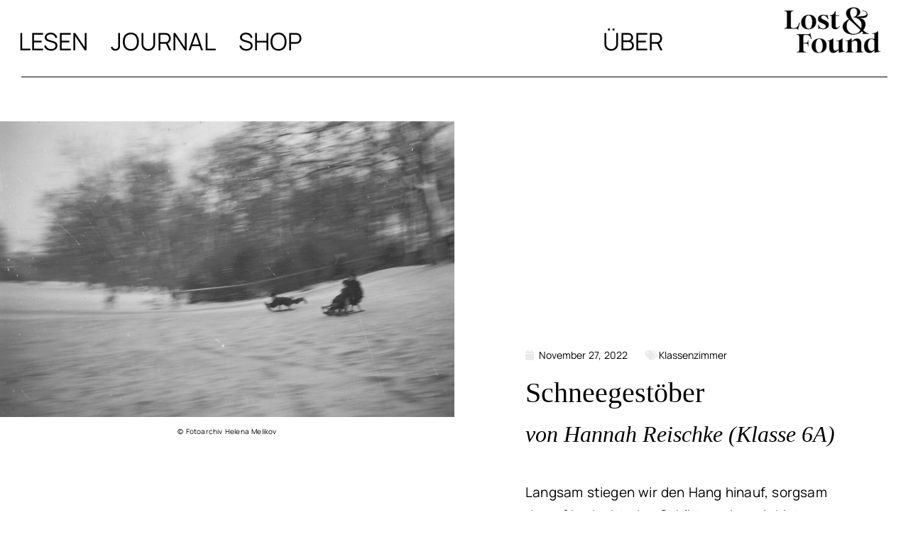

--- FILE ---
content_type: text/html; charset=UTF-8
request_url: https://lostandfound.photo/young-writers-schneegestoeber/
body_size: 10310
content:
<!DOCTYPE html>
<html lang="de">
<head>
	<meta charset="UTF-8">
		<meta name='robots' content='index, follow, max-image-preview:large, max-snippet:-1, max-video-preview:-1' />
	<style>img:is([sizes="auto" i], [sizes^="auto," i]) { contain-intrinsic-size: 3000px 1500px }</style>
	
	<!-- This site is optimized with the Yoast SEO plugin v26.8 - https://yoast.com/product/yoast-seo-wordpress/ -->
	<title>Schneegestöber | Lost &amp; Found</title>
	<link rel="canonical" href="https://lostandfound.photo/young-writers-schneegestoeber/" />
	<meta property="og:locale" content="de_DE" />
	<meta property="og:type" content="article" />
	<meta property="og:title" content="Schneegestöber | Lost &amp; Found" />
	<meta property="og:description" content="von Hannah Reischke – Langsam stiegen wir den Hang hinauf, sorgsam darauf bedacht, den Schlitten, den wir hinter uns herzogen, nicht loszulassen." />
	<meta property="og:url" content="https://lostandfound.photo/young-writers-schneegestoeber/" />
	<meta property="og:site_name" content="Lost &amp; Found" />
	<meta property="article:published_time" content="2022-11-27T08:01:00+00:00" />
	<meta property="article:modified_time" content="2022-11-27T12:07:31+00:00" />
	<meta property="og:image" content="https://lostandfound.photo/wp-content/uploads/2022/11/Ohne-Titel-Nuana-Square.jpg" />
	<meta property="og:image:width" content="1200" />
	<meta property="og:image:height" content="1200" />
	<meta property="og:image:type" content="image/jpeg" />
	<meta name="author" content="Helena Melikov" />
	<meta name="twitter:card" content="summary_large_image" />
	<meta name="twitter:label1" content="Verfasst von" />
	<meta name="twitter:data1" content="Helena Melikov" />
	<meta name="twitter:label2" content="Geschätzte Lesezeit" />
	<meta name="twitter:data2" content="4 Minuten" />
	<script type="application/ld+json" class="yoast-schema-graph">{"@context":"https://schema.org","@graph":[{"@type":"Article","@id":"https://lostandfound.photo/young-writers-schneegestoeber/#article","isPartOf":{"@id":"https://lostandfound.photo/young-writers-schneegestoeber/"},"author":{"@id":"https://lostandfound.photo/#/schema/person/debd158be4e81d099deddf44b7ff1aec"},"headline":"Schneegestöber","datePublished":"2022-11-27T08:01:00+00:00","dateModified":"2022-11-27T12:07:31+00:00","mainEntityOfPage":{"@id":"https://lostandfound.photo/young-writers-schneegestoeber/"},"wordCount":255,"commentCount":0,"publisher":{"@id":"https://lostandfound.photo/#organization"},"image":{"@id":"https://lostandfound.photo/young-writers-schneegestoeber/#primaryimage"},"thumbnailUrl":"https://lostandfound.photo/wp-content/uploads/2022/11/Ohne-Titel-Nuana-Square.jpg","keywords":["Erzählung","Fotografie","Found Photos","Text","Young Writers"],"articleSection":["Klassenzimmer"],"inLanguage":"de","potentialAction":[{"@type":"CommentAction","name":"Comment","target":["https://lostandfound.photo/young-writers-schneegestoeber/#respond"]}]},{"@type":"WebPage","@id":"https://lostandfound.photo/young-writers-schneegestoeber/","url":"https://lostandfound.photo/young-writers-schneegestoeber/","name":"Schneegestöber | Lost &amp; Found","isPartOf":{"@id":"https://lostandfound.photo/#website"},"primaryImageOfPage":{"@id":"https://lostandfound.photo/young-writers-schneegestoeber/#primaryimage"},"image":{"@id":"https://lostandfound.photo/young-writers-schneegestoeber/#primaryimage"},"thumbnailUrl":"https://lostandfound.photo/wp-content/uploads/2022/11/Ohne-Titel-Nuana-Square.jpg","datePublished":"2022-11-27T08:01:00+00:00","dateModified":"2022-11-27T12:07:31+00:00","breadcrumb":{"@id":"https://lostandfound.photo/young-writers-schneegestoeber/#breadcrumb"},"inLanguage":"de","potentialAction":[{"@type":"ReadAction","target":["https://lostandfound.photo/young-writers-schneegestoeber/"]}],"author":{"@id":"https://lostandfound.photo/#/schema/person/debd158be4e81d099deddf44b7ff1aec"}},{"@type":"ImageObject","inLanguage":"de","@id":"https://lostandfound.photo/young-writers-schneegestoeber/#primaryimage","url":"https://lostandfound.photo/wp-content/uploads/2022/11/Ohne-Titel-Nuana-Square.jpg","contentUrl":"https://lostandfound.photo/wp-content/uploads/2022/11/Ohne-Titel-Nuana-Square.jpg","width":1200,"height":1200},{"@type":"BreadcrumbList","@id":"https://lostandfound.photo/young-writers-schneegestoeber/#breadcrumb","itemListElement":[{"@type":"ListItem","position":1,"name":"Startseite","item":"https://lostandfound.photo/"},{"@type":"ListItem","position":2,"name":"Schneegestöber"}]},{"@type":"WebSite","@id":"https://lostandfound.photo/#website","url":"https://lostandfound.photo/","name":"Lost &amp; Found","description":"Vernacular Fotografie ","publisher":{"@id":"https://lostandfound.photo/#organization"},"potentialAction":[{"@type":"SearchAction","target":{"@type":"EntryPoint","urlTemplate":"https://lostandfound.photo/?s={search_term_string}"},"query-input":{"@type":"PropertyValueSpecification","valueRequired":true,"valueName":"search_term_string"}}],"inLanguage":"de"},{"@type":"Organization","@id":"https://lostandfound.photo/#organization","name":"LostandFound.photo","url":"https://lostandfound.photo/","logo":{"@type":"ImageObject","inLanguage":"de","@id":"https://lostandfound.photo/#/schema/logo/image/","url":"https://lostandfound.photo/wp-content/uploads/2022/07/Lost-and-Found-Logo.png","contentUrl":"https://lostandfound.photo/wp-content/uploads/2022/07/Lost-and-Found-Logo.png","width":4168,"height":1963,"caption":"LostandFound.photo"},"image":{"@id":"https://lostandfound.photo/#/schema/logo/image/"},"sameAs":["https://www.instagram.com/lostandfound.photo/?hl=de"]},{"@type":"Person","@id":"https://lostandfound.photo/#/schema/person/debd158be4e81d099deddf44b7ff1aec","name":"admin","image":{"@type":"ImageObject","inLanguage":"de","@id":"https://lostandfound.photo/#/schema/person/image/01a0771af45d0011c5cf64a8ce017504","url":"https://lostandfound.photo/wp-content/uploads/2022/07/helena-melikov-autorin-portrait-square.jpg","contentUrl":"https://lostandfound.photo/wp-content/uploads/2022/07/helena-melikov-autorin-portrait-square.jpg","caption":"admin"},"sameAs":["http://lostandfound.photo"],"url":"https://lostandfound.photo/author/admin/"}]}</script>
	<!-- / Yoast SEO plugin. -->


<link rel='dns-prefetch' href='//www.googletagmanager.com' />
<link rel="alternate" type="application/rss+xml" title="Lost &amp; Found &raquo; Feed" href="https://lostandfound.photo/feed/" />
<link rel="alternate" type="application/rss+xml" title="Lost &amp; Found &raquo; Kommentar-Feed" href="https://lostandfound.photo/comments/feed/" />
<link rel="alternate" type="application/rss+xml" title="Lost &amp; Found &raquo; Schneegestöber-Kommentar-Feed" href="https://lostandfound.photo/young-writers-schneegestoeber/feed/" />
<style id='classic-theme-styles-inline-css'>
/*! This file is auto-generated */
.wp-block-button__link{color:#fff;background-color:#32373c;border-radius:9999px;box-shadow:none;text-decoration:none;padding:calc(.667em + 2px) calc(1.333em + 2px);font-size:1.125em}.wp-block-file__button{background:#32373c;color:#fff;text-decoration:none}
</style>
<style id='global-styles-inline-css'>
:root{--wp--preset--aspect-ratio--square: 1;--wp--preset--aspect-ratio--4-3: 4/3;--wp--preset--aspect-ratio--3-4: 3/4;--wp--preset--aspect-ratio--3-2: 3/2;--wp--preset--aspect-ratio--2-3: 2/3;--wp--preset--aspect-ratio--16-9: 16/9;--wp--preset--aspect-ratio--9-16: 9/16;--wp--preset--color--black: #000000;--wp--preset--color--cyan-bluish-gray: #abb8c3;--wp--preset--color--white: #FFFFFF;--wp--preset--color--pale-pink: #f78da7;--wp--preset--color--vivid-red: #cf2e2e;--wp--preset--color--luminous-vivid-orange: #ff6900;--wp--preset--color--luminous-vivid-amber: #fcb900;--wp--preset--color--light-green-cyan: #7bdcb5;--wp--preset--color--vivid-green-cyan: #00d084;--wp--preset--color--pale-cyan-blue: #8ed1fc;--wp--preset--color--vivid-cyan-blue: #0693e3;--wp--preset--color--vivid-purple: #9b51e0;--wp--preset--color--dark-gray: #28303D;--wp--preset--color--gray: #39414D;--wp--preset--color--green: #D1E4DD;--wp--preset--color--blue: #D1DFE4;--wp--preset--color--purple: #D1D1E4;--wp--preset--color--red: #E4D1D1;--wp--preset--color--orange: #E4DAD1;--wp--preset--color--yellow: #EEEADD;--wp--preset--gradient--vivid-cyan-blue-to-vivid-purple: linear-gradient(135deg,rgba(6,147,227,1) 0%,rgb(155,81,224) 100%);--wp--preset--gradient--light-green-cyan-to-vivid-green-cyan: linear-gradient(135deg,rgb(122,220,180) 0%,rgb(0,208,130) 100%);--wp--preset--gradient--luminous-vivid-amber-to-luminous-vivid-orange: linear-gradient(135deg,rgba(252,185,0,1) 0%,rgba(255,105,0,1) 100%);--wp--preset--gradient--luminous-vivid-orange-to-vivid-red: linear-gradient(135deg,rgba(255,105,0,1) 0%,rgb(207,46,46) 100%);--wp--preset--gradient--very-light-gray-to-cyan-bluish-gray: linear-gradient(135deg,rgb(238,238,238) 0%,rgb(169,184,195) 100%);--wp--preset--gradient--cool-to-warm-spectrum: linear-gradient(135deg,rgb(74,234,220) 0%,rgb(151,120,209) 20%,rgb(207,42,186) 40%,rgb(238,44,130) 60%,rgb(251,105,98) 80%,rgb(254,248,76) 100%);--wp--preset--gradient--blush-light-purple: linear-gradient(135deg,rgb(255,206,236) 0%,rgb(152,150,240) 100%);--wp--preset--gradient--blush-bordeaux: linear-gradient(135deg,rgb(254,205,165) 0%,rgb(254,45,45) 50%,rgb(107,0,62) 100%);--wp--preset--gradient--luminous-dusk: linear-gradient(135deg,rgb(255,203,112) 0%,rgb(199,81,192) 50%,rgb(65,88,208) 100%);--wp--preset--gradient--pale-ocean: linear-gradient(135deg,rgb(255,245,203) 0%,rgb(182,227,212) 50%,rgb(51,167,181) 100%);--wp--preset--gradient--electric-grass: linear-gradient(135deg,rgb(202,248,128) 0%,rgb(113,206,126) 100%);--wp--preset--gradient--midnight: linear-gradient(135deg,rgb(2,3,129) 0%,rgb(40,116,252) 100%);--wp--preset--gradient--purple-to-yellow: linear-gradient(160deg, #D1D1E4 0%, #EEEADD 100%);--wp--preset--gradient--yellow-to-purple: linear-gradient(160deg, #EEEADD 0%, #D1D1E4 100%);--wp--preset--gradient--green-to-yellow: linear-gradient(160deg, #D1E4DD 0%, #EEEADD 100%);--wp--preset--gradient--yellow-to-green: linear-gradient(160deg, #EEEADD 0%, #D1E4DD 100%);--wp--preset--gradient--red-to-yellow: linear-gradient(160deg, #E4D1D1 0%, #EEEADD 100%);--wp--preset--gradient--yellow-to-red: linear-gradient(160deg, #EEEADD 0%, #E4D1D1 100%);--wp--preset--gradient--purple-to-red: linear-gradient(160deg, #D1D1E4 0%, #E4D1D1 100%);--wp--preset--gradient--red-to-purple: linear-gradient(160deg, #E4D1D1 0%, #D1D1E4 100%);--wp--preset--font-size--small: 18px;--wp--preset--font-size--medium: 20px;--wp--preset--font-size--large: 24px;--wp--preset--font-size--x-large: 42px;--wp--preset--font-size--extra-small: 16px;--wp--preset--font-size--normal: 20px;--wp--preset--font-size--extra-large: 40px;--wp--preset--font-size--huge: 96px;--wp--preset--font-size--gigantic: 144px;--wp--preset--spacing--20: 0.44rem;--wp--preset--spacing--30: 0.67rem;--wp--preset--spacing--40: 1rem;--wp--preset--spacing--50: 1.5rem;--wp--preset--spacing--60: 2.25rem;--wp--preset--spacing--70: 3.38rem;--wp--preset--spacing--80: 5.06rem;--wp--preset--shadow--natural: 6px 6px 9px rgba(0, 0, 0, 0.2);--wp--preset--shadow--deep: 12px 12px 50px rgba(0, 0, 0, 0.4);--wp--preset--shadow--sharp: 6px 6px 0px rgba(0, 0, 0, 0.2);--wp--preset--shadow--outlined: 6px 6px 0px -3px rgba(255, 255, 255, 1), 6px 6px rgba(0, 0, 0, 1);--wp--preset--shadow--crisp: 6px 6px 0px rgba(0, 0, 0, 1);}:where(.is-layout-flex){gap: 0.5em;}:where(.is-layout-grid){gap: 0.5em;}body .is-layout-flex{display: flex;}.is-layout-flex{flex-wrap: wrap;align-items: center;}.is-layout-flex > :is(*, div){margin: 0;}body .is-layout-grid{display: grid;}.is-layout-grid > :is(*, div){margin: 0;}:where(.wp-block-columns.is-layout-flex){gap: 2em;}:where(.wp-block-columns.is-layout-grid){gap: 2em;}:where(.wp-block-post-template.is-layout-flex){gap: 1.25em;}:where(.wp-block-post-template.is-layout-grid){gap: 1.25em;}.has-black-color{color: var(--wp--preset--color--black) !important;}.has-cyan-bluish-gray-color{color: var(--wp--preset--color--cyan-bluish-gray) !important;}.has-white-color{color: var(--wp--preset--color--white) !important;}.has-pale-pink-color{color: var(--wp--preset--color--pale-pink) !important;}.has-vivid-red-color{color: var(--wp--preset--color--vivid-red) !important;}.has-luminous-vivid-orange-color{color: var(--wp--preset--color--luminous-vivid-orange) !important;}.has-luminous-vivid-amber-color{color: var(--wp--preset--color--luminous-vivid-amber) !important;}.has-light-green-cyan-color{color: var(--wp--preset--color--light-green-cyan) !important;}.has-vivid-green-cyan-color{color: var(--wp--preset--color--vivid-green-cyan) !important;}.has-pale-cyan-blue-color{color: var(--wp--preset--color--pale-cyan-blue) !important;}.has-vivid-cyan-blue-color{color: var(--wp--preset--color--vivid-cyan-blue) !important;}.has-vivid-purple-color{color: var(--wp--preset--color--vivid-purple) !important;}.has-black-background-color{background-color: var(--wp--preset--color--black) !important;}.has-cyan-bluish-gray-background-color{background-color: var(--wp--preset--color--cyan-bluish-gray) !important;}.has-white-background-color{background-color: var(--wp--preset--color--white) !important;}.has-pale-pink-background-color{background-color: var(--wp--preset--color--pale-pink) !important;}.has-vivid-red-background-color{background-color: var(--wp--preset--color--vivid-red) !important;}.has-luminous-vivid-orange-background-color{background-color: var(--wp--preset--color--luminous-vivid-orange) !important;}.has-luminous-vivid-amber-background-color{background-color: var(--wp--preset--color--luminous-vivid-amber) !important;}.has-light-green-cyan-background-color{background-color: var(--wp--preset--color--light-green-cyan) !important;}.has-vivid-green-cyan-background-color{background-color: var(--wp--preset--color--vivid-green-cyan) !important;}.has-pale-cyan-blue-background-color{background-color: var(--wp--preset--color--pale-cyan-blue) !important;}.has-vivid-cyan-blue-background-color{background-color: var(--wp--preset--color--vivid-cyan-blue) !important;}.has-vivid-purple-background-color{background-color: var(--wp--preset--color--vivid-purple) !important;}.has-black-border-color{border-color: var(--wp--preset--color--black) !important;}.has-cyan-bluish-gray-border-color{border-color: var(--wp--preset--color--cyan-bluish-gray) !important;}.has-white-border-color{border-color: var(--wp--preset--color--white) !important;}.has-pale-pink-border-color{border-color: var(--wp--preset--color--pale-pink) !important;}.has-vivid-red-border-color{border-color: var(--wp--preset--color--vivid-red) !important;}.has-luminous-vivid-orange-border-color{border-color: var(--wp--preset--color--luminous-vivid-orange) !important;}.has-luminous-vivid-amber-border-color{border-color: var(--wp--preset--color--luminous-vivid-amber) !important;}.has-light-green-cyan-border-color{border-color: var(--wp--preset--color--light-green-cyan) !important;}.has-vivid-green-cyan-border-color{border-color: var(--wp--preset--color--vivid-green-cyan) !important;}.has-pale-cyan-blue-border-color{border-color: var(--wp--preset--color--pale-cyan-blue) !important;}.has-vivid-cyan-blue-border-color{border-color: var(--wp--preset--color--vivid-cyan-blue) !important;}.has-vivid-purple-border-color{border-color: var(--wp--preset--color--vivid-purple) !important;}.has-vivid-cyan-blue-to-vivid-purple-gradient-background{background: var(--wp--preset--gradient--vivid-cyan-blue-to-vivid-purple) !important;}.has-light-green-cyan-to-vivid-green-cyan-gradient-background{background: var(--wp--preset--gradient--light-green-cyan-to-vivid-green-cyan) !important;}.has-luminous-vivid-amber-to-luminous-vivid-orange-gradient-background{background: var(--wp--preset--gradient--luminous-vivid-amber-to-luminous-vivid-orange) !important;}.has-luminous-vivid-orange-to-vivid-red-gradient-background{background: var(--wp--preset--gradient--luminous-vivid-orange-to-vivid-red) !important;}.has-very-light-gray-to-cyan-bluish-gray-gradient-background{background: var(--wp--preset--gradient--very-light-gray-to-cyan-bluish-gray) !important;}.has-cool-to-warm-spectrum-gradient-background{background: var(--wp--preset--gradient--cool-to-warm-spectrum) !important;}.has-blush-light-purple-gradient-background{background: var(--wp--preset--gradient--blush-light-purple) !important;}.has-blush-bordeaux-gradient-background{background: var(--wp--preset--gradient--blush-bordeaux) !important;}.has-luminous-dusk-gradient-background{background: var(--wp--preset--gradient--luminous-dusk) !important;}.has-pale-ocean-gradient-background{background: var(--wp--preset--gradient--pale-ocean) !important;}.has-electric-grass-gradient-background{background: var(--wp--preset--gradient--electric-grass) !important;}.has-midnight-gradient-background{background: var(--wp--preset--gradient--midnight) !important;}.has-small-font-size{font-size: var(--wp--preset--font-size--small) !important;}.has-medium-font-size{font-size: var(--wp--preset--font-size--medium) !important;}.has-large-font-size{font-size: var(--wp--preset--font-size--large) !important;}.has-x-large-font-size{font-size: var(--wp--preset--font-size--x-large) !important;}
:where(.wp-block-post-template.is-layout-flex){gap: 1.25em;}:where(.wp-block-post-template.is-layout-grid){gap: 1.25em;}
:where(.wp-block-columns.is-layout-flex){gap: 2em;}:where(.wp-block-columns.is-layout-grid){gap: 2em;}
:root :where(.wp-block-pullquote){font-size: 1.5em;line-height: 1.6;}
</style>
<link rel='stylesheet' id='wpo_min-header-0-css' href='https://lostandfound.photo/wp-content/cache/wpo-minify/1768955834/assets/wpo-minify-header-c103260c.min.css' media='all' />
<link rel='stylesheet' id='wpo_min-header-1-css' href='https://lostandfound.photo/wp-content/cache/wpo-minify/1768955834/assets/wpo-minify-header-8d0c165e.min.css' media='print' />
<link rel='stylesheet' id='wpo_min-header-2-css' href='https://lostandfound.photo/wp-content/cache/wpo-minify/1768955834/assets/wpo-minify-header-73b3a52e.min.css' media='all' />
<script src="https://lostandfound.photo/wp-content/cache/wpo-minify/1768955834/assets/wpo-minify-header-10870ce6.min.js" id="wpo_min-header-0-js"></script>
<script src="https://lostandfound.photo/wp-content/cache/wpo-minify/1768955834/assets/wpo-minify-header-92f81fad.min.js" id="wpo_min-header-1-js" defer data-wp-strategy="defer"></script>

<!-- Google Tag (gtac.js) durch Site-Kit hinzugefügt -->
<!-- Von Site Kit hinzugefügtes Google-Analytics-Snippet -->
<script src="https://www.googletagmanager.com/gtag/js?id=GT-W6KS7QF" id="google_gtagjs-js" async></script>
<script id="google_gtagjs-js-after">
window.dataLayer = window.dataLayer || [];function gtag(){dataLayer.push(arguments);}
gtag("set","linker",{"domains":["lostandfound.photo"]});
gtag("js", new Date());
gtag("set", "developer_id.dZTNiMT", true);
gtag("config", "GT-W6KS7QF");
</script>
<script src="https://lostandfound.photo/wp-content/cache/wpo-minify/1768955834/assets/wpo-minify-header-7b250e41.min.js" id="wpo_min-header-3-js"></script>
<link rel="https://api.w.org/" href="https://lostandfound.photo/wp-json/" /><link rel="alternate" title="JSON" type="application/json" href="https://lostandfound.photo/wp-json/wp/v2/posts/7738" /><link rel="EditURI" type="application/rsd+xml" title="RSD" href="https://lostandfound.photo/xmlrpc.php?rsd" />
<meta name="generator" content="WordPress 6.8.3" />
<link rel='shortlink' href='https://lostandfound.photo/?p=7738' />
<link rel="alternate" title="oEmbed (JSON)" type="application/json+oembed" href="https://lostandfound.photo/wp-json/oembed/1.0/embed?url=https%3A%2F%2Flostandfound.photo%2Fyoung-writers-schneegestoeber%2F" />
<link rel="alternate" title="oEmbed (XML)" type="text/xml+oembed" href="https://lostandfound.photo/wp-json/oembed/1.0/embed?url=https%3A%2F%2Flostandfound.photo%2Fyoung-writers-schneegestoeber%2F&#038;format=xml" />
<meta name="generator" content="Site Kit by Google 1.170.0" /><meta name="google-site-verification" content="N93GYePaEjOf58lfSKx3T6GNeyM9O11opA2_nNfvkqw" />
<meta name="seobility" content="54302111e191b55b79e6b8750b7ccc2f"><link rel="pingback" href="https://lostandfound.photo/xmlrpc.php"><meta name="generator" content="Elementor 3.34.2; features: additional_custom_breakpoints; settings: css_print_method-external, google_font-enabled, font_display-auto">
			<style>
				.e-con.e-parent:nth-of-type(n+4):not(.e-lazyloaded):not(.e-no-lazyload),
				.e-con.e-parent:nth-of-type(n+4):not(.e-lazyloaded):not(.e-no-lazyload) * {
					background-image: none !important;
				}
				@media screen and (max-height: 1024px) {
					.e-con.e-parent:nth-of-type(n+3):not(.e-lazyloaded):not(.e-no-lazyload),
					.e-con.e-parent:nth-of-type(n+3):not(.e-lazyloaded):not(.e-no-lazyload) * {
						background-image: none !important;
					}
				}
				@media screen and (max-height: 640px) {
					.e-con.e-parent:nth-of-type(n+2):not(.e-lazyloaded):not(.e-no-lazyload),
					.e-con.e-parent:nth-of-type(n+2):not(.e-lazyloaded):not(.e-no-lazyload) * {
						background-image: none !important;
					}
				}
			</style>
			<style id="custom-background-css">
body.custom-background { background-color: #ffffff; }
</style>
	<link rel="icon" href="https://lostandfound.photo/wp-content/uploads/2022/09/cropped-Lost-and-Found-Favicon-32x32.png" sizes="32x32" />
<link rel="icon" href="https://lostandfound.photo/wp-content/uploads/2022/09/cropped-Lost-and-Found-Favicon-192x192.png" sizes="192x192" />
<link rel="apple-touch-icon" href="https://lostandfound.photo/wp-content/uploads/2022/09/cropped-Lost-and-Found-Favicon-180x180.png" />
<meta name="msapplication-TileImage" content="https://lostandfound.photo/wp-content/uploads/2022/09/cropped-Lost-and-Found-Favicon-270x270.png" />
	<meta name="viewport" content="width=device-width, initial-scale=1.0, viewport-fit=cover" /></head>
<body class="wp-singular post-template post-template-elementor_canvas single single-post postid-7738 single-format-standard custom-background wp-custom-logo wp-embed-responsive wp-theme-twentytwentyone is-light-theme has-background-white no-js singular has-main-navigation elementor-default elementor-template-canvas elementor-kit-4 elementor-page elementor-page-7738">
			<div data-elementor-type="wp-post" data-elementor-id="7738" class="elementor elementor-7738" data-elementor-post-type="post">
						<section class="elementor-section elementor-top-section elementor-element elementor-element-d03202a elementor-section-full_width elementor-section-height-default elementor-section-height-default" data-id="d03202a" data-element_type="section">
							<div class="elementor-background-overlay"></div>
							<div class="elementor-container elementor-column-gap-narrow">
					<div class="elementor-column elementor-col-33 elementor-top-column elementor-element elementor-element-4300aba" data-id="4300aba" data-element_type="column">
			<div class="elementor-widget-wrap elementor-element-populated">
						<div class="elementor-element elementor-element-6c7147f elementor-nav-menu__align-start elementor-nav-menu--dropdown-tablet elementor-nav-menu__text-align-aside elementor-widget elementor-widget-nav-menu" data-id="6c7147f" data-element_type="widget" data-settings="{&quot;layout&quot;:&quot;horizontal&quot;,&quot;submenu_icon&quot;:{&quot;value&quot;:&quot;&lt;i class=\&quot;fas fa-caret-down\&quot; aria-hidden=\&quot;true\&quot;&gt;&lt;\/i&gt;&quot;,&quot;library&quot;:&quot;fa-solid&quot;}}" data-widget_type="nav-menu.default">
				<div class="elementor-widget-container">
								<nav aria-label="Menü" class="elementor-nav-menu--main elementor-nav-menu__container elementor-nav-menu--layout-horizontal e--pointer-text e--animation-sink">
				<ul id="menu-1-6c7147f" class="elementor-nav-menu"><li class="menu-item menu-item-type-post_type menu-item-object-page menu-item-876"><a href="https://lostandfound.photo/lesen/" class="elementor-item">Lesen</a></li>
<li class="menu-item menu-item-type-post_type menu-item-object-page menu-item-918"><a href="https://lostandfound.photo/entdecken/" class="elementor-item">Journal</a></li>
<li class="menu-item menu-item-type-custom menu-item-object-custom menu-item-8691"><a href="https://shiftbooks.de/lostandfound-shop" class="elementor-item">Shop</a></li>
</ul>			</nav>
						<nav class="elementor-nav-menu--dropdown elementor-nav-menu__container" aria-hidden="true">
				<ul id="menu-2-6c7147f" class="elementor-nav-menu"><li class="menu-item menu-item-type-post_type menu-item-object-page menu-item-876"><a href="https://lostandfound.photo/lesen/" class="elementor-item" tabindex="-1">Lesen</a></li>
<li class="menu-item menu-item-type-post_type menu-item-object-page menu-item-918"><a href="https://lostandfound.photo/entdecken/" class="elementor-item" tabindex="-1">Journal</a></li>
<li class="menu-item menu-item-type-custom menu-item-object-custom menu-item-8691"><a href="https://shiftbooks.de/lostandfound-shop" class="elementor-item" tabindex="-1">Shop</a></li>
</ul>			</nav>
						</div>
				</div>
					</div>
		</div>
				<div class="elementor-column elementor-col-33 elementor-top-column elementor-element elementor-element-a15b131" data-id="a15b131" data-element_type="column">
			<div class="elementor-widget-wrap elementor-element-populated">
						<div class="elementor-element elementor-element-eba4c84 elementor-nav-menu__align-end elementor-nav-menu--dropdown-tablet elementor-nav-menu__text-align-aside elementor-widget elementor-widget-nav-menu" data-id="eba4c84" data-element_type="widget" data-settings="{&quot;layout&quot;:&quot;horizontal&quot;,&quot;submenu_icon&quot;:{&quot;value&quot;:&quot;&lt;i class=\&quot;fas fa-caret-down\&quot; aria-hidden=\&quot;true\&quot;&gt;&lt;\/i&gt;&quot;,&quot;library&quot;:&quot;fa-solid&quot;}}" data-widget_type="nav-menu.default">
				<div class="elementor-widget-container">
								<nav aria-label="Menü" class="elementor-nav-menu--main elementor-nav-menu__container elementor-nav-menu--layout-horizontal e--pointer-text e--animation-sink">
				<ul id="menu-1-eba4c84" class="elementor-nav-menu"><li class="menu-item menu-item-type-post_type menu-item-object-page menu-item-3234"><a href="https://lostandfound.photo/ueber-lost-and-found/" class="elementor-item">Über</a></li>
</ul>			</nav>
						<nav class="elementor-nav-menu--dropdown elementor-nav-menu__container" aria-hidden="true">
				<ul id="menu-2-eba4c84" class="elementor-nav-menu"><li class="menu-item menu-item-type-post_type menu-item-object-page menu-item-3234"><a href="https://lostandfound.photo/ueber-lost-and-found/" class="elementor-item" tabindex="-1">Über</a></li>
</ul>			</nav>
						</div>
				</div>
					</div>
		</div>
				<div class="elementor-column elementor-col-33 elementor-top-column elementor-element elementor-element-35bdf0f" data-id="35bdf0f" data-element_type="column">
			<div class="elementor-widget-wrap elementor-element-populated">
						<div class="elementor-element elementor-element-3f5b71c elementor-widget elementor-widget-theme-site-logo elementor-widget-image" data-id="3f5b71c" data-element_type="widget" data-widget_type="theme-site-logo.default">
				<div class="elementor-widget-container">
											<a href="https://lostandfound.photo">
			<img decoding="async" src="https://lostandfound.photo/wp-content/uploads/elementor/thumbs/Lost-and-Found-Logo-ptsep8gf95makzmmby3p1jb77qja56dat0fo09q960.png" title="Lost and Found" alt="© Helena Melikov" loading="lazy" />				</a>
											</div>
				</div>
					</div>
		</div>
					</div>
		</section>
				<section class="elementor-section elementor-top-section elementor-element elementor-element-458ae42 elementor-section-full_width elementor-section-height-default elementor-section-height-default" data-id="458ae42" data-element_type="section">
						<div class="elementor-container elementor-column-gap-default">
					<div class="elementor-column elementor-col-100 elementor-top-column elementor-element elementor-element-fa7729a" data-id="fa7729a" data-element_type="column">
			<div class="elementor-widget-wrap elementor-element-populated">
						<div class="elementor-element elementor-element-c7f480f elementor-widget-divider--view-line elementor-widget elementor-widget-divider" data-id="c7f480f" data-element_type="widget" data-widget_type="divider.default">
				<div class="elementor-widget-container">
							<div class="elementor-divider">
			<span class="elementor-divider-separator">
						</span>
		</div>
						</div>
				</div>
					</div>
		</div>
					</div>
		</section>
				<section class="elementor-section elementor-top-section elementor-element elementor-element-715e687 elementor-section-full_width elementor-section-height-default elementor-section-height-default" data-id="715e687" data-element_type="section">
						<div class="elementor-container elementor-column-gap-default">
					<div class="elementor-column elementor-col-50 elementor-top-column elementor-element elementor-element-68c4572" data-id="68c4572" data-element_type="column">
			<div class="elementor-widget-wrap elementor-element-populated">
						<div class="elementor-element elementor-element-de61578 elementor-widget elementor-widget-image" data-id="de61578" data-element_type="widget" data-widget_type="image.default">
				<div class="elementor-widget-container">
												<figure class="wp-caption">
										<img fetchpriority="high" decoding="async" width="1200" height="781" src="https://lostandfound.photo/wp-content/uploads/2022/11/Schneegestoeber–Hannah-Reischke-Beitrag.jpg" class="attachment-full size-full wp-image-7668" alt="" srcset="https://lostandfound.photo/wp-content/uploads/2022/11/Schneegestoeber–Hannah-Reischke-Beitrag.jpg 1200w, https://lostandfound.photo/wp-content/uploads/2022/11/Schneegestoeber–Hannah-Reischke-Beitrag-300x195.jpg 300w, https://lostandfound.photo/wp-content/uploads/2022/11/Schneegestoeber–Hannah-Reischke-Beitrag-1024x666.jpg 1024w, https://lostandfound.photo/wp-content/uploads/2022/11/Schneegestoeber–Hannah-Reischke-Beitrag-768x500.jpg 768w, https://lostandfound.photo/wp-content/uploads/2022/11/Schneegestoeber–Hannah-Reischke-Beitrag-77x50.jpg 77w" sizes="(max-width: 1200px) 100vw, 1200px" style="width:100%;height:65.08%;max-width:1200px" />											<figcaption class="widget-image-caption wp-caption-text">© Fotoarchiv Helena Melikov</figcaption>
										</figure>
									</div>
				</div>
				<div class="elementor-element elementor-element-541cf3c elementor-widget elementor-widget-spacer" data-id="541cf3c" data-element_type="widget" data-widget_type="spacer.default">
				<div class="elementor-widget-container">
							<div class="elementor-spacer">
			<div class="elementor-spacer-inner"></div>
		</div>
						</div>
				</div>
					</div>
		</div>
				<div class="elementor-column elementor-col-50 elementor-top-column elementor-element elementor-element-298d2b4" data-id="298d2b4" data-element_type="column">
			<div class="elementor-widget-wrap elementor-element-populated">
						<div class="elementor-element elementor-element-f8f1710 elementor-widget elementor-widget-spacer" data-id="f8f1710" data-element_type="widget" data-widget_type="spacer.default">
				<div class="elementor-widget-container">
							<div class="elementor-spacer">
			<div class="elementor-spacer-inner"></div>
		</div>
						</div>
				</div>
				<div class="elementor-element elementor-element-b1caf2c elementor-align-left elementor-widget elementor-widget-post-info" data-id="b1caf2c" data-element_type="widget" data-widget_type="post-info.default">
				<div class="elementor-widget-container">
							<ul class="elementor-inline-items elementor-icon-list-items elementor-post-info">
								<li class="elementor-icon-list-item elementor-repeater-item-aec0f76 elementor-inline-item" itemprop="datePublished">
										<span class="elementor-icon-list-icon">
								<i aria-hidden="true" class="fas fa-calendar"></i>							</span>
									<span class="elementor-icon-list-text elementor-post-info__item elementor-post-info__item--type-date">
										<time>November 27, 2022</time>					</span>
								</li>
				<li class="elementor-icon-list-item elementor-repeater-item-dac7b28 elementor-inline-item" itemprop="about">
										<span class="elementor-icon-list-icon">
								<i aria-hidden="true" class="fas fa-tags"></i>							</span>
									<span class="elementor-icon-list-text elementor-post-info__item elementor-post-info__item--type-terms">
										<span class="elementor-post-info__terms-list">
				<span class="elementor-post-info__terms-list-item">Klassenzimmer</span>				</span>
					</span>
								</li>
				</ul>
						</div>
				</div>
				<div class="elementor-element elementor-element-3acbb0e elementor-widget elementor-widget-heading" data-id="3acbb0e" data-element_type="widget" data-widget_type="heading.default">
				<div class="elementor-widget-container">
					<h1 class="elementor-heading-title elementor-size-default">Schneegestöber</h1>				</div>
				</div>
				<div class="elementor-element elementor-element-8e714c0 elementor-widget elementor-widget-heading" data-id="8e714c0" data-element_type="widget" data-widget_type="heading.default">
				<div class="elementor-widget-container">
					<h2 class="elementor-heading-title elementor-size-default">von Hannah Reischke (Klasse 6A)</h2>				</div>
				</div>
				<div class="elementor-element elementor-element-5bdff7d elementor-widget elementor-widget-text-editor" data-id="5bdff7d" data-element_type="widget" data-settings="{&quot;motion_fx_motion_fx_scrolling&quot;:&quot;yes&quot;,&quot;motion_fx_devices&quot;:[&quot;desktop&quot;,&quot;tablet&quot;,&quot;mobile&quot;]}" data-widget_type="text-editor.default">
				<div class="elementor-widget-container">
									<p>Langsam stiegen wir den Hang hinauf, sorgsam darauf bedacht, den Schlitten, den wir hinter uns herzogen, nicht loszulassen. Es war schwer den Hügel zu besteigen, denn der Boden war glatt und rutschig. Ein falscher Schritt und wir müssten von vorne beginnen. Nach Stunden, wie es schien, kamen wir an. Oben hatten wir einen wundervollen Ausblick auf den schneebedeckten Wald. Wir nahmen den Schlitten und ließen uns auf dem Holz nieder. Wir stießen uns ab und sausten den Hang hinunter. Unsere Herzen klopften uns bis zum Hals. Der eisige Wind wehte uns ins Gesicht. Die Bäume rings um uns herum verschwammen vor unseren Augen. Der Schnee unter den Kufen des Schlittens knirschte. Es rauschte und brauste um unsere Ohren herum. Wir schrien vor Angst und vor Freude über die rasante Abfahrt. Ein Junge überholte uns. Er hatte den Mut gehabt, sich auf den Bauch zu legen und so herunterzufahren. Wir kamen einer Schneewehe gefährlich nahe, doch ich lenkte geschickt um sie herum. Dann wurden wir langsamer und hielten schließlich an. Wir sprangen vom Schlitten, schnappten uns die Kordel und rannten zum Hügel, um noch einmal herunterzufahren. Als wir nach einigen wilden Abfahrten verschwitzt und frierend, aber glücklich mit unseren Eltern zu Hause ankamen und uns sofort in die Betten legten, schaute ich mir noch lange das Foto an, das unsere Eltern geknipst hatten.</p>								</div>
				</div>
					</div>
		</div>
					</div>
		</section>
				<section class="elementor-section elementor-top-section elementor-element elementor-element-019ac77 elementor-section-full_width elementor-section-height-default elementor-section-height-default" data-id="019ac77" data-element_type="section">
							<div class="elementor-background-overlay"></div>
							<div class="elementor-container elementor-column-gap-custom">
					<div class="elementor-column elementor-col-50 elementor-top-column elementor-element elementor-element-d5efa46" data-id="d5efa46" data-element_type="column" data-settings="{&quot;background_background&quot;:&quot;classic&quot;}">
			<div class="elementor-widget-wrap elementor-element-populated">
						<div class="elementor-element elementor-element-3d3f87d elementor-widget elementor-widget-text-editor" data-id="3d3f87d" data-element_type="widget" data-widget_type="text-editor.default">
				<div class="elementor-widget-container">
									<p><strong>Young Writers</strong></p>								</div>
				</div>
				<div class="elementor-element elementor-element-65973d1 elementor-posts--align-left elementor-grid-2 elementor-grid-tablet-2 elementor-grid-mobile-1 elementor-posts--thumbnail-top elementor-widget elementor-widget-posts" data-id="65973d1" data-element_type="widget" data-settings="{&quot;classic_row_gap&quot;:{&quot;unit&quot;:&quot;px&quot;,&quot;size&quot;:20,&quot;sizes&quot;:[]},&quot;classic_columns&quot;:&quot;2&quot;,&quot;classic_columns_tablet&quot;:&quot;2&quot;,&quot;classic_columns_mobile&quot;:&quot;1&quot;,&quot;classic_row_gap_tablet&quot;:{&quot;unit&quot;:&quot;px&quot;,&quot;size&quot;:&quot;&quot;,&quot;sizes&quot;:[]},&quot;classic_row_gap_mobile&quot;:{&quot;unit&quot;:&quot;px&quot;,&quot;size&quot;:&quot;&quot;,&quot;sizes&quot;:[]}}" data-widget_type="posts.classic">
				<div class="elementor-widget-container">
							<div class="elementor-posts-container elementor-posts elementor-posts--skin-classic elementor-grid" role="list">
				<article class="elementor-post elementor-grid-item post-7699 post type-post status-publish format-standard has-post-thumbnail hentry category-klassenzimmer tag-erzaehlung tag-fotografie tag-found-photos tag-text tag-young-writers entry" role="listitem">
				<a class="elementor-post__thumbnail__link" href="https://lostandfound.photo/young-writers-powernaps/" tabindex="-1" >
			<div class="elementor-post__thumbnail"><img decoding="async" width="1247" height="1247" src="https://lostandfound.photo/wp-content/uploads/2022/11/Wachwandler-von-Leonie-Lefeber-Beitrag.jpg" class="attachment-full size-full wp-image-7674" alt="" style="width:100%;height:100%;max-width:1247px" srcset="https://lostandfound.photo/wp-content/uploads/2022/11/Wachwandler-von-Leonie-Lefeber-Beitrag.jpg 1247w, https://lostandfound.photo/wp-content/uploads/2022/11/Wachwandler-von-Leonie-Lefeber-Beitrag-300x300.jpg 300w, https://lostandfound.photo/wp-content/uploads/2022/11/Wachwandler-von-Leonie-Lefeber-Beitrag-1024x1024.jpg 1024w, https://lostandfound.photo/wp-content/uploads/2022/11/Wachwandler-von-Leonie-Lefeber-Beitrag-150x150.jpg 150w, https://lostandfound.photo/wp-content/uploads/2022/11/Wachwandler-von-Leonie-Lefeber-Beitrag-768x768.jpg 768w, https://lostandfound.photo/wp-content/uploads/2022/11/Wachwandler-von-Leonie-Lefeber-Beitrag-50x50.jpg 50w" sizes="(max-width: 1247px) 100vw, 1247px" /></div>
		</a>
				<div class="elementor-post__text">
				<div class="elementor-post__title">
			<a href="https://lostandfound.photo/young-writers-powernaps/" >
				Powernaps			</a>
		</div>
				<div class="elementor-post__excerpt">
			<p>von Milan von Kummer</p>
		</div>
		
		<a class="elementor-post__read-more" href="https://lostandfound.photo/young-writers-powernaps/" aria-label="Mehr über Powernaps" tabindex="-1" >
			Weiterlesen »		</a>

				</div>
				</article>
				<article class="elementor-post elementor-grid-item post-7628 post type-post status-publish format-standard has-post-thumbnail hentry category-klassenzimmer tag-erzaehlung tag-fotografie tag-found-photos tag-text tag-young-writers entry" role="listitem">
				<a class="elementor-post__thumbnail__link" href="https://lostandfound.photo/young-writers-lieber-herbert/" tabindex="-1" >
			<div class="elementor-post__thumbnail"><img decoding="async" width="1200" height="1200" src="https://lostandfound.photo/wp-content/uploads/2022/11/Lieber-Herbert_Amely-Jung-Beitrag.jpg" class="attachment-full size-full wp-image-7629" alt="" style="width:100%;height:100%;max-width:1200px" srcset="https://lostandfound.photo/wp-content/uploads/2022/11/Lieber-Herbert_Amely-Jung-Beitrag.jpg 1200w, https://lostandfound.photo/wp-content/uploads/2022/11/Lieber-Herbert_Amely-Jung-Beitrag-300x300.jpg 300w, https://lostandfound.photo/wp-content/uploads/2022/11/Lieber-Herbert_Amely-Jung-Beitrag-1024x1024.jpg 1024w, https://lostandfound.photo/wp-content/uploads/2022/11/Lieber-Herbert_Amely-Jung-Beitrag-150x150.jpg 150w, https://lostandfound.photo/wp-content/uploads/2022/11/Lieber-Herbert_Amely-Jung-Beitrag-768x768.jpg 768w, https://lostandfound.photo/wp-content/uploads/2022/11/Lieber-Herbert_Amely-Jung-Beitrag-50x50.jpg 50w" sizes="(max-width: 1200px) 100vw, 1200px" /></div>
		</a>
				<div class="elementor-post__text">
				<div class="elementor-post__title">
			<a href="https://lostandfound.photo/young-writers-lieber-herbert/" >
				Lieber Herbert			</a>
		</div>
				<div class="elementor-post__excerpt">
			<p>von Amely Jung – Ich vermisse dich sehr. Ich sitze mit meinem Hund Rudi in der Küche und verstecke mich vor Hitler und seinen Leuten.</p>
		</div>
		
		<a class="elementor-post__read-more" href="https://lostandfound.photo/young-writers-lieber-herbert/" aria-label="Mehr über Lieber Herbert" tabindex="-1" >
			Weiterlesen »		</a>

				</div>
				</article>
				</div>
		
						</div>
				</div>
					</div>
		</div>
				<div class="elementor-column elementor-col-50 elementor-top-column elementor-element elementor-element-6de1f46" data-id="6de1f46" data-element_type="column" data-settings="{&quot;background_background&quot;:&quot;classic&quot;}">
			<div class="elementor-widget-wrap elementor-element-populated">
						<div class="elementor-element elementor-element-f1032ff elementor-widget elementor-widget-text-editor" data-id="f1032ff" data-element_type="widget" data-widget_type="text-editor.default">
				<div class="elementor-widget-container">
									<p>Das könnte Dich auch interessieren</p>								</div>
				</div>
				<div class="elementor-element elementor-element-01b6c53 elementor-posts--align-left elementor-grid-2 elementor-grid-tablet-2 elementor-grid-mobile-1 elementor-posts--thumbnail-top elementor-widget elementor-widget-posts" data-id="01b6c53" data-element_type="widget" data-settings="{&quot;classic_row_gap&quot;:{&quot;unit&quot;:&quot;px&quot;,&quot;size&quot;:18,&quot;sizes&quot;:[]},&quot;classic_columns&quot;:&quot;2&quot;,&quot;classic_columns_tablet&quot;:&quot;2&quot;,&quot;classic_columns_mobile&quot;:&quot;1&quot;,&quot;classic_row_gap_tablet&quot;:{&quot;unit&quot;:&quot;px&quot;,&quot;size&quot;:&quot;&quot;,&quot;sizes&quot;:[]},&quot;classic_row_gap_mobile&quot;:{&quot;unit&quot;:&quot;px&quot;,&quot;size&quot;:&quot;&quot;,&quot;sizes&quot;:[]}}" data-widget_type="posts.classic">
				<div class="elementor-widget-container">
							<div class="elementor-posts-container elementor-posts elementor-posts--skin-classic elementor-grid" role="list">
				<article class="elementor-post elementor-grid-item post-8245 post type-post status-publish format-standard has-post-thumbnail hentry category-buchvorstellung tag-briefe tag-buchvorstellung tag-fotobuch tag-fotografie tag-found-photos entry" role="listitem">
				<a class="elementor-post__thumbnail__link" href="https://lostandfound.photo/in-liebe-von/" tabindex="-1" >
			<div class="elementor-post__thumbnail"><img loading="lazy" decoding="async" width="1920" height="2560" src="https://lostandfound.photo/wp-content/uploads/2023/06/InLiebeVon-copyright-SHIFT-BOOKS-22_web-scaled.jpeg" class="attachment-full size-full wp-image-8632" alt="" style="width:100%;height:133.33%;max-width:1920px" srcset="https://lostandfound.photo/wp-content/uploads/2023/06/InLiebeVon-copyright-SHIFT-BOOKS-22_web-scaled.jpeg 1920w, https://lostandfound.photo/wp-content/uploads/2023/06/InLiebeVon-copyright-SHIFT-BOOKS-22_web-225x300.jpeg 225w, https://lostandfound.photo/wp-content/uploads/2023/06/InLiebeVon-copyright-SHIFT-BOOKS-22_web-768x1024.jpeg 768w, https://lostandfound.photo/wp-content/uploads/2023/06/InLiebeVon-copyright-SHIFT-BOOKS-22_web-38x50.jpeg 38w, https://lostandfound.photo/wp-content/uploads/2023/06/InLiebeVon-copyright-SHIFT-BOOKS-22_web-60x80.jpeg 60w, https://lostandfound.photo/wp-content/uploads/2023/06/InLiebeVon-copyright-SHIFT-BOOKS-22_web-1152x1536.jpeg 1152w, https://lostandfound.photo/wp-content/uploads/2023/06/InLiebeVon-copyright-SHIFT-BOOKS-22_web-1536x2048.jpeg 1536w, https://lostandfound.photo/wp-content/uploads/2023/06/InLiebeVon-copyright-SHIFT-BOOKS-22_web-1568x2091.jpeg 1568w" sizes="(max-width: 1920px) 100vw, 1920px" /></div>
		</a>
				<div class="elementor-post__text">
				<div class="elementor-post__title">
			<a href="https://lostandfound.photo/in-liebe-von/" >
				Buchvorstellung – IN LIEBE VON			</a>
		</div>
				<div class="elementor-post__excerpt">
			<p>Lost &#038; Found präsentiert die außergewöhnliche Edition IN LIEBE VON.</p>
		</div>
		
		<a class="elementor-post__read-more" href="https://lostandfound.photo/in-liebe-von/" aria-label="Mehr über Buchvorstellung – IN LIEBE VON" tabindex="-1" >
			Weiterlesen »		</a>

				</div>
				</article>
				<article class="elementor-post elementor-grid-item post-1894 post type-post status-publish format-standard has-post-thumbnail hentry category-buchvorstellung tag-buecher tag-buchvorstellung tag-found-photos entry" role="listitem">
				<a class="elementor-post__thumbnail__link" href="https://lostandfound.photo/buchvorstellung-lost-and-found/" tabindex="-1" >
			<div class="elementor-post__thumbnail"><img loading="lazy" decoding="async" width="1908" height="1273" src="https://lostandfound.photo/wp-content/uploads/2019/04/Lost-and-Found-Book-Helena-Melikov-1.jpg" class="attachment-full size-full wp-image-1896" alt="" style="width:100%;height:66.72%;max-width:1908px" srcset="https://lostandfound.photo/wp-content/uploads/2019/04/Lost-and-Found-Book-Helena-Melikov-1.jpg 1908w, https://lostandfound.photo/wp-content/uploads/2019/04/Lost-and-Found-Book-Helena-Melikov-1-300x200.jpg 300w, https://lostandfound.photo/wp-content/uploads/2019/04/Lost-and-Found-Book-Helena-Melikov-1-1024x683.jpg 1024w, https://lostandfound.photo/wp-content/uploads/2019/04/Lost-and-Found-Book-Helena-Melikov-1-768x512.jpg 768w, https://lostandfound.photo/wp-content/uploads/2019/04/Lost-and-Found-Book-Helena-Melikov-1-1536x1025.jpg 1536w, https://lostandfound.photo/wp-content/uploads/2019/04/Lost-and-Found-Book-Helena-Melikov-1-1568x1046.jpg 1568w" sizes="(max-width: 1908px) 100vw, 1908px" /></div>
		</a>
				<div class="elementor-post__text">
				<div class="elementor-post__title">
			<a href="https://lostandfound.photo/buchvorstellung-lost-and-found/" >
				Buchvorstellung – Lost and Found			</a>
		</div>
				<div class="elementor-post__excerpt">
			<p>Die Abbildungen im Buch sind Fotografien aus dem ersten Drittel des 20. Jahrhunderts, die den Alltag der Menschen während und zwischen den beiden Weltkriegen dokumentieren. Mit zeitgenössischen Texten werden sie neu belebt. Auf diese Weise erlangen sie wieder Aktualität und lassen sich in die Neuzeit übertragen.</p>
		</div>
		
		<a class="elementor-post__read-more" href="https://lostandfound.photo/buchvorstellung-lost-and-found/" aria-label="Mehr über Buchvorstellung – Lost and Found" tabindex="-1" >
			Weiterlesen »		</a>

				</div>
				</article>
				</div>
		
						</div>
				</div>
					</div>
		</div>
					</div>
		</section>
				<section class="elementor-section elementor-top-section elementor-element elementor-element-709f0dc elementor-section-full_width elementor-section-height-default elementor-section-height-default" data-id="709f0dc" data-element_type="section">
						<div class="elementor-container elementor-column-gap-default">
					<div class="elementor-column elementor-col-100 elementor-top-column elementor-element elementor-element-abae469" data-id="abae469" data-element_type="column">
			<div class="elementor-widget-wrap elementor-element-populated">
						<div class="elementor-element elementor-element-884deca elementor-button-info elementor-align-center elementor-widget elementor-widget-button" data-id="884deca" data-element_type="widget" data-widget_type="button.default">
				<div class="elementor-widget-container">
									<div class="elementor-button-wrapper">
					<a class="elementor-button elementor-button-link elementor-size-sm elementor-animation-hang" href="https://lostandfound.photo/lesen/young-writers">
						<span class="elementor-button-content-wrapper">
									<span class="elementor-button-text">Zurück zur Übersicht</span>
					</span>
					</a>
				</div>
								</div>
				</div>
				<div class="elementor-element elementor-element-b1b2132 elementor-widget-divider--view-line elementor-widget elementor-widget-divider" data-id="b1b2132" data-element_type="widget" data-widget_type="divider.default">
				<div class="elementor-widget-container">
							<div class="elementor-divider">
			<span class="elementor-divider-separator">
						</span>
		</div>
						</div>
				</div>
					</div>
		</div>
					</div>
		</section>
				<section class="elementor-section elementor-top-section elementor-element elementor-element-d3a7ed7 elementor-section-full_width elementor-section-height-default elementor-section-height-default" data-id="d3a7ed7" data-element_type="section">
						<div class="elementor-container elementor-column-gap-default">
					<div class="elementor-column elementor-col-50 elementor-top-column elementor-element elementor-element-7befbee" data-id="7befbee" data-element_type="column">
			<div class="elementor-widget-wrap elementor-element-populated">
						<div class="elementor-element elementor-element-3f10472 elementor-nav-menu__align-start elementor-nav-menu--dropdown-tablet elementor-nav-menu__text-align-aside elementor-widget elementor-widget-nav-menu" data-id="3f10472" data-element_type="widget" data-settings="{&quot;layout&quot;:&quot;horizontal&quot;,&quot;submenu_icon&quot;:{&quot;value&quot;:&quot;&lt;i class=\&quot;fas fa-caret-down\&quot; aria-hidden=\&quot;true\&quot;&gt;&lt;\/i&gt;&quot;,&quot;library&quot;:&quot;fa-solid&quot;}}" data-widget_type="nav-menu.default">
				<div class="elementor-widget-container">
								<nav aria-label="Menü" class="elementor-nav-menu--main elementor-nav-menu__container elementor-nav-menu--layout-horizontal e--pointer-text e--animation-sink">
				<ul id="menu-1-3f10472" class="elementor-nav-menu"><li class="menu-item menu-item-type-post_type menu-item-object-page menu-item-1149"><a href="https://lostandfound.photo/impressum/" class="elementor-item">Impressum</a></li>
<li class="menu-item menu-item-type-post_type menu-item-object-page menu-item-1148"><a href="https://lostandfound.photo/kontakt/" class="elementor-item">Kontakt</a></li>
</ul>			</nav>
						<nav class="elementor-nav-menu--dropdown elementor-nav-menu__container" aria-hidden="true">
				<ul id="menu-2-3f10472" class="elementor-nav-menu"><li class="menu-item menu-item-type-post_type menu-item-object-page menu-item-1149"><a href="https://lostandfound.photo/impressum/" class="elementor-item" tabindex="-1">Impressum</a></li>
<li class="menu-item menu-item-type-post_type menu-item-object-page menu-item-1148"><a href="https://lostandfound.photo/kontakt/" class="elementor-item" tabindex="-1">Kontakt</a></li>
</ul>			</nav>
						</div>
				</div>
					</div>
		</div>
				<div class="elementor-column elementor-col-50 elementor-top-column elementor-element elementor-element-b0793de" data-id="b0793de" data-element_type="column">
			<div class="elementor-widget-wrap elementor-element-populated">
						<div class="elementor-element elementor-element-72276bf elementor-nav-menu__align-end elementor-nav-menu--dropdown-tablet elementor-nav-menu__text-align-aside elementor-widget elementor-widget-nav-menu" data-id="72276bf" data-element_type="widget" data-settings="{&quot;layout&quot;:&quot;horizontal&quot;,&quot;submenu_icon&quot;:{&quot;value&quot;:&quot;&lt;i class=\&quot;fas fa-caret-down\&quot; aria-hidden=\&quot;true\&quot;&gt;&lt;\/i&gt;&quot;,&quot;library&quot;:&quot;fa-solid&quot;}}" data-widget_type="nav-menu.default">
				<div class="elementor-widget-container">
								<nav aria-label="Menü" class="elementor-nav-menu--main elementor-nav-menu__container elementor-nav-menu--layout-horizontal e--pointer-text e--animation-sink">
				<ul id="menu-1-72276bf" class="elementor-nav-menu"><li class="menu-item menu-item-type-custom menu-item-object-custom menu-item-5286"><a href="https://www.instagram.com/lostandfound.photo/" class="elementor-item">Instagram</a></li>
</ul>			</nav>
						<nav class="elementor-nav-menu--dropdown elementor-nav-menu__container" aria-hidden="true">
				<ul id="menu-2-72276bf" class="elementor-nav-menu"><li class="menu-item menu-item-type-custom menu-item-object-custom menu-item-5286"><a href="https://www.instagram.com/lostandfound.photo/" class="elementor-item" tabindex="-1">Instagram</a></li>
</ul>			</nav>
						</div>
				</div>
					</div>
		</div>
					</div>
		</section>
				</div>
		<script type="speculationrules">
{"prefetch":[{"source":"document","where":{"and":[{"href_matches":"\/*"},{"not":{"href_matches":["\/wp-*.php","\/wp-admin\/*","\/wp-content\/uploads\/*","\/wp-content\/*","\/wp-content\/plugins\/*","\/wp-content\/themes\/twentytwentyone\/*","\/*\\?(.+)"]}},{"not":{"selector_matches":"a[rel~=\"nofollow\"]"}},{"not":{"selector_matches":".no-prefetch, .no-prefetch a"}}]},"eagerness":"conservative"}]}
</script>
<script>
document.body.classList.remove('no-js');
//# sourceURL=twenty_twenty_one_supports_js
</script>
<script>
		if ( -1 !== navigator.userAgent.indexOf('MSIE') || -1 !== navigator.appVersion.indexOf('Trident/') ) {
			document.body.classList.add('is-IE');
		}
	//# sourceURL=twentytwentyone_add_ie_class
</script>
			<script>
				const lazyloadRunObserver = () => {
					const lazyloadBackgrounds = document.querySelectorAll( `.e-con.e-parent:not(.e-lazyloaded)` );
					const lazyloadBackgroundObserver = new IntersectionObserver( ( entries ) => {
						entries.forEach( ( entry ) => {
							if ( entry.isIntersecting ) {
								let lazyloadBackground = entry.target;
								if( lazyloadBackground ) {
									lazyloadBackground.classList.add( 'e-lazyloaded' );
								}
								lazyloadBackgroundObserver.unobserve( entry.target );
							}
						});
					}, { rootMargin: '200px 0px 200px 0px' } );
					lazyloadBackgrounds.forEach( ( lazyloadBackground ) => {
						lazyloadBackgroundObserver.observe( lazyloadBackground );
					} );
				};
				const events = [
					'DOMContentLoaded',
					'elementor/lazyload/observe',
				];
				events.forEach( ( event ) => {
					document.addEventListener( event, lazyloadRunObserver );
				} );
			</script>
			<script id="twenty-twenty-one-ie11-polyfills-js-after">
( Element.prototype.matches && Element.prototype.closest && window.NodeList && NodeList.prototype.forEach ) || document.write( '<script src="https://lostandfound.photo/wp-content/themes/twentytwentyone/assets/js/polyfills.js"></scr' + 'ipt>' );
</script>
<script src="https://lostandfound.photo/wp-content/cache/wpo-minify/1768955834/assets/wpo-minify-footer-64fd0757.min.js" id="wpo_min-footer-0-js" async data-wp-strategy="async"></script>
<script src="https://lostandfound.photo/wp-content/cache/wpo-minify/1768955834/assets/wpo-minify-footer-22ec3978.min.js" id="wpo_min-footer-1-js"></script>
<script src="https://lostandfound.photo/wp-content/cache/wpo-minify/1768955834/assets/wpo-minify-footer-1bc8277b.min.js" id="wpo_min-footer-2-js"></script>
<script src="https://lostandfound.photo/wp-content/cache/wpo-minify/1768955834/assets/wpo-minify-footer-fdf41560.min.js" id="wpo_min-footer-3-js"></script>
	</body>
</html>
